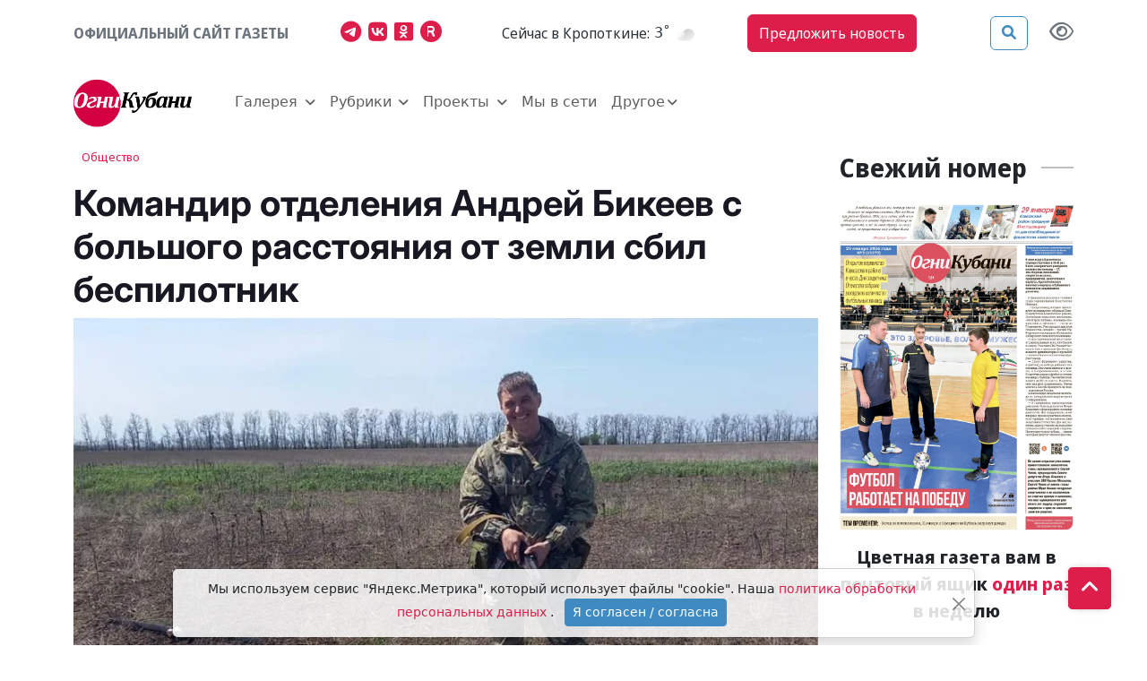

--- FILE ---
content_type: text/html; charset=utf-8
request_url: https://ognikubani.ru/news/76984/
body_size: 50136
content:
<!doctype html><html lang="ru"><head><meta charset="utf-8"><meta name="viewport" content="width=device-width, initial-scale=1"><link rel="shortcut icon" href="/static/img/favicon.png?384" type="image/png"><link rel="icon" type="image/png" sizes="120x120" href="/static/img/favicon-120x120.png?384"><link rel="icon" href="/static/img/favicon.ico?384" type="image/vnd.microsoft.icon"><link href="/static/css/bootstrap.5.2.3.min.css?384" rel="stylesheet" type="text/css"><link href="/static/css/fa.6.1.1.all.min.css?384" rel="stylesheet" type="text/css"><link href="/static/css/jquery.fancybox.min.css?384" rel="stylesheet" type="text/css"><link href="/static/css/common.css?384" rel="stylesheet" type="text/css"><link href="/static/css/theme.css?384" rel="stylesheet" type="text/css"><meta name="description" content="С подполковником Сергеем Петровичем Бикеевым мы хорошо знакомы — вместе работаем в Общественном совете при отделе МВД Кавказского района.  Он — наш председатель..." /><meta property="og:url"content="https://ognikubani.ru/news/76984/"/><meta property="og:title"content="Командир отделения Андрей Бикеев с большого расстояния от земли сбил беспилотник"/><meta property="og:description"content="С подполковником Сергеем Петровичем Бикеевым мы хорошо знакомы — вместе работаем в Общественном совете при отделе МВД Кавказского района.  Он — наш председатель..."/><meta property="og:locale:content"content="ru_RU"/><meta property="og:type"content="article"/><meta property="og:site_name"content="Огни Кубани"/><meta property="og:updated_time"content="2023-05-18T11:48:01+00:00"/><meta property="article:modified_time"content="2023-05-18T11:48:01+00:00"/><meta property="article:published_time"content="2023-05-18T11:47:59+00:00"/><meta property="og:image"content="https://ognikubani.ru/media/cached/7a/c9/7ac99dab1b3f75089628138b1669776c.webp"/><meta property="og:image:alt"content="&lt;p&gt;С подполковником Сергеем Петровичем Бикеевым мы хорошо знакомы — вместе работаем в Общественном совете при отделе МВД Кавказского района. Он"/><meta property="twitter:card"content="summary_large_image"/><meta property="twitter:image"content="https://ognikubani.ru/media/cached/7a/c9/7ac99dab1b3f75089628138b1669776c.webp"/><title>Командир отделения Андрей Бикеев с большого расстояния от земли сбил беспилотник - Огни Кубани</title><link rel="canonical" href="https://ognikubani.ru/news/76984/" /><style></style></head><body class="bg"><div class="d-flex justify-content-center banner-container top" data-banner-label="top"></div><div class="modal fade" id="advert_popup" tabindex="-1" role="dialog" aria-hidden="true"><div class="modal-dialog" role="document"><div class="modal-content white"><div class="modal-header"><h5 class="modal-title">Реклама</h5><button type="button" class="btn-close" data-bs-dismiss="modal" aria-label="Close"></button></div><div class="modal-body"><div class="row h-100"><div class="d-flex justify-content-center banner-container popup" data-banner-label="popup"></div></div></div></div></div></div><nav class="main-menu sticky-top"><div class="navbar-top"><div class="container"><ul class="nav justify-content-between align-items-center py-3"><li class="nav-item block-header text-muted ff-text-header me-2 me-md-0">Официальный сайт газеты</li><li class="nav-item d-none d-md-inline"><a href="https://t.me/ognikubani" class="color_telegram px-0" aria-label="Наш телеграмм канал"><i class="fab fa-telegram-plane fs-4 color-sourse me-2"></i></a><a href="https://vk.com/ognikubani" class="color_vk px-0" aria-label="Наша группа в VK"><i class="fab fa-vk fs-4 color-sourse me-2"></i></a><a href="https://ok.ru/o.gazetakavkazskyrayon" class="color_odnoklassniki px-0" aria-label="Мы в Одноклассниках"><i class="fab fa-odnoklassniki-square fs-4 color-sourse me-2"></i></a><a href="https://rutube.ru/channel/24805167/" class="color_rutube px-0" aria-label="Мы на Рутубе"><i class="fa-solid fa-registered fs-4 color-sourse me-2"></i></a></li><li class="nav-item weather d-none d-lg-flex align-items-center other-element"><span class="ff-text-header text -header fst-italic">Cейчас в Кропоткине:</span>&nbsp;<span id="weather_component" class="ff-text-header px-0 fst-italic"></span></li><li class="nav-item d-none d-md-inline"><a href="#" data-bs-toggle="modal" data-bs-target="#feedback_form" class="btn ms-btn-secondary rounded-2 ff-text-header py-2 me-4">Предложить новость</a></li><li class="nav-item other-element justify-content-end d-flex align-items-center"><button type="button" class="btn ms-btn-primary reverse me-4" data-bs-toggle="modal" data-bs-target="#search_modal" data-placement="right" title="Поиск"><i class="fas fa-search"></i></button><a href="#" id="specialButton" class="view text-secondary" title="Версия сайта для слабовидящих"><i class="fa-regular fa-eye fs-4 text-secondary" alt="Версия сайта для слабовидящих"></i></a></li></ul><p class="d-block d-md-none"><a href="#" data-bs-toggle="modal" data-bs-target="#feedback_form" class="btn ms-btn-primary rounded-2 ff-text-header py-2 w-100">Предложить новость</a></p></div></div><nav class="navbar navbar-expand-xl"><div class="container"><a href="/" class="navbar-brand me-2 me-sm-5"><img class="img-fluid main-logo" src="/static/img/ognikubani.webp" alt="Огни Кубани – Новости Кропоткина"/></a><button class="navbar-toggler border-0" type="button" data-bs-toggle="offcanvas" data-bs-target="#offcanvasNavbar" aria-controls="offcanvasNavbar"><i class="fa-solid fa-bars fs-4"></i></button><div class="offcanvas offcanvas-end p-3 p-sm-4 p-xl-0" tabindex="-1" id="offcanvasNavbar" aria-labelledby="offcanvasNavbarLabel"><div class="offcanvas-header"><button type="button" class="btn-close" data-bs-dismiss="offcanvas" aria-label="Close"></button></div><div class="offcanvas-body"><ul class="navbar-nav align-items-xl-center flex-wrap"><li class="nav-item me-xl-3 dropdown my_dropdown align-items-center d-none d-xl-flex "><a class="nav-link px-0 dropdown-toggle outline-none" href="/news/category/galereya/"role="button" data-bs-toggle="dropdown" aria-expanded="false"  aria-current="page">
                                    Галерея
                                </a><ul class="dropdown-menu px-4 pt-3"><li class="cat_menu d-flex"><a class="dropdown-item text-wrap text-header pb-2 px-0 pt-0 tag" href="/news/category/foto/">Фото</a></li><li class="cat_menu d-flex"><a class="dropdown-item text-wrap text-header pb-2 px-0 pt-0 tag" href="/news/category/video/">Видео</a></li></ul></li><li class="nav-item d-flex d-xl-none flex-column justify-content-center"><p class="d-flex align-items-center mb-0"><a class="nav-link px-0 tag as-menu"  data-bs-toggle="collapse" href="#collapseCategorygalereya" role="button" aria-expanded="false" aria-controls="collapseCategorygalereya">
                                        Галерея
                                        <i class="fa-solid fa-chevron-down"></i></a></p><div class="collapse dropdown_collapse px-4" id="collapseCategorygalereya"><ul class="list-group list-group-flush"><li class="cat_menu list-group-item px-0 bg-transparent border-0"><a class="text-header pb-2 px-0 pt-0 tag" href="/news/category/foto/">
                                                Фото
                                                </a></li><li class="cat_menu list-group-item px-0 bg-transparent border-0"><a class="text-header pb-2 px-0 pt-0 tag" href="/news/category/video/">
                                                Видео
                                                </a></li></ul></div></li><li class="nav-item me-xl-3 dropdown my_dropdown align-items-center d-none d-xl-flex "><a class="nav-link px-0 dropdown-toggle outline-none" href="/news/category/rubriki_aki/"role="button" data-bs-toggle="dropdown" aria-expanded="false"  aria-current="page">
                                    Рубрики
                                </a><ul class="dropdown-menu px-4 pt-3"><li class="cat_menu d-flex"><a class="dropdown-item text-wrap text-header pb-2 px-0 pt-0 tag" href="/news/category/politic/">Власть</a></li><li class="cat_menu d-flex"><a class="dropdown-item text-wrap text-header pb-2 px-0 pt-0 tag" href="/news/category/proizvodstvo_vzq/">Производство</a></li><li class="cat_menu d-flex"><a class="dropdown-item text-wrap text-header pb-2 px-0 pt-0 tag" href="/news/category/selskoe-hozjajstvo/">Сельское хозяйство</a></li><li class="cat_menu d-flex"><a class="dropdown-item text-wrap text-header pb-2 px-0 pt-0 tag" href="/news/category/pravo/">Правопорядок</a></li><li class="cat_menu d-flex"><a class="dropdown-item text-wrap text-header pb-2 px-0 pt-0 tag" href="/news/category/obshestvo/">Общество</a></li><li class="cat_menu d-flex"><a class="dropdown-item text-wrap text-header pb-2 px-0 pt-0 tag" href="/news/category/obrazovanie_0cp/">Образование</a></li><li class="cat_menu d-flex"><a class="dropdown-item text-wrap text-header pb-2 px-0 pt-0 tag" href="/news/category/zdorove/">Здоровье</a></li><li class="cat_menu d-flex"><a class="dropdown-item text-wrap text-header pb-2 px-0 pt-0 tag" href="/news/category/kultura/">Культура</a></li><li class="cat_menu d-flex"><a class="dropdown-item text-wrap text-header pb-2 px-0 pt-0 tag" href="/news/category/sport/">Спорт</a></li></ul></li><li class="nav-item d-flex d-xl-none flex-column justify-content-center"><p class="d-flex align-items-center mb-0"><a class="nav-link px-0 tag as-menu"  data-bs-toggle="collapse" href="#collapseCategoryrubriki_aki" role="button" aria-expanded="false" aria-controls="collapseCategoryrubriki_aki">
                                        Рубрики
                                        <i class="fa-solid fa-chevron-down"></i></a></p><div class="collapse dropdown_collapse px-4" id="collapseCategoryrubriki_aki"><ul class="list-group list-group-flush"><li class="cat_menu list-group-item px-0 bg-transparent border-0"><a class="text-header pb-2 px-0 pt-0 tag" href="/news/category/politic/">
                                                Власть
                                                </a></li><li class="cat_menu list-group-item px-0 bg-transparent border-0"><a class="text-header pb-2 px-0 pt-0 tag" href="/news/category/proizvodstvo_vzq/">
                                                Производство
                                                </a></li><li class="cat_menu list-group-item px-0 bg-transparent border-0"><a class="text-header pb-2 px-0 pt-0 tag" href="/news/category/selskoe-hozjajstvo/">
                                                Сельское хозяйство
                                                </a></li><li class="cat_menu list-group-item px-0 bg-transparent border-0"><a class="text-header pb-2 px-0 pt-0 tag" href="/news/category/pravo/">
                                                Правопорядок
                                                </a></li><li class="cat_menu list-group-item px-0 bg-transparent border-0"><a class="text-header pb-2 px-0 pt-0 tag" href="/news/category/obshestvo/">
                                                Общество
                                                </a></li><li class="cat_menu list-group-item px-0 bg-transparent border-0"><a class="text-header pb-2 px-0 pt-0 tag" href="/news/category/obrazovanie_0cp/">
                                                Образование
                                                </a></li><li class="cat_menu list-group-item px-0 bg-transparent border-0"><a class="text-header pb-2 px-0 pt-0 tag" href="/news/category/zdorove/">
                                                Здоровье
                                                </a></li><li class="cat_menu list-group-item px-0 bg-transparent border-0"><a class="text-header pb-2 px-0 pt-0 tag" href="/news/category/kultura/">
                                                Культура
                                                </a></li><li class="cat_menu list-group-item px-0 bg-transparent border-0"><a class="text-header pb-2 px-0 pt-0 tag" href="/news/category/sport/">
                                                Спорт
                                                </a></li></ul></div></li><li class="nav-item me-xl-3 dropdown my_dropdown align-items-center d-none d-xl-flex "><a class="nav-link px-0 dropdown-toggle outline-none" href="/news/category/project/"role="button" data-bs-toggle="dropdown" aria-expanded="false"  aria-current="page">
                                    Проекты
                                </a><ul class="dropdown-menu px-4 pt-3"><li class="cat_menu d-flex"><a class="dropdown-item text-wrap text-header pb-2 px-0 pt-0 tag" href="/news/category/istoriya-ot-gali-migunovoy/">История от Гали Мигуновой</a></li><li class="cat_menu d-flex"><a class="dropdown-item text-wrap text-header pb-2 px-0 pt-0 tag" href="/news/category/lyudi-z-elektronnaya-kniga/">«Люди Z»</a></li><li class="cat_menu d-flex"><a class="dropdown-item text-wrap text-header pb-2 px-0 pt-0 tag" href="/news/category/blondinka-za-rulem/">Блондинка за рулем</a></li><li class="cat_menu d-flex"><a class="dropdown-item text-wrap text-header pb-2 px-0 pt-0 tag" href="/news/category/boevaya-slava-otechestva/">Боевая слава Отечества</a></li><li class="cat_menu d-flex"><a class="dropdown-item text-wrap text-header pb-2 px-0 pt-0 tag" href="/news/category/mnogodetnyy-rayon/">Многодетный район</a></li><li class="cat_menu d-flex"><a class="dropdown-item text-wrap text-header pb-2 px-0 pt-0 tag" href="/news/category/esti-li-zhizni-posle-pensii/">Есть ли жизнь после пенсии</a></li><li class="cat_menu d-flex"><a class="dropdown-item text-wrap text-header pb-2 px-0 pt-0 tag" href="/news/category/kak-eto-bylo/">Как это было</a></li><li class="cat_menu d-flex"><a class="dropdown-item text-wrap text-header pb-2 px-0 pt-0 tag" href="/news/category/moya-hata-s-krayu/">Моя хата с краю</a></li></ul></li><li class="nav-item d-flex d-xl-none flex-column justify-content-center"><p class="d-flex align-items-center mb-0"><a class="nav-link px-0 tag as-menu"  data-bs-toggle="collapse" href="#collapseCategoryproject" role="button" aria-expanded="false" aria-controls="collapseCategoryproject">
                                        Проекты
                                        <i class="fa-solid fa-chevron-down"></i></a></p><div class="collapse dropdown_collapse px-4" id="collapseCategoryproject"><ul class="list-group list-group-flush"><li class="cat_menu list-group-item px-0 bg-transparent border-0"><a class="text-header pb-2 px-0 pt-0 tag" href="/news/category/istoriya-ot-gali-migunovoy/">
                                                История от Гали Мигуновой
                                                </a></li><li class="cat_menu list-group-item px-0 bg-transparent border-0"><a class="text-header pb-2 px-0 pt-0 tag" href="/news/category/lyudi-z-elektronnaya-kniga/">
                                                «Люди Z»
                                                </a></li><li class="cat_menu list-group-item px-0 bg-transparent border-0"><a class="text-header pb-2 px-0 pt-0 tag" href="/news/category/blondinka-za-rulem/">
                                                Блондинка за рулем
                                                </a></li><li class="cat_menu list-group-item px-0 bg-transparent border-0"><a class="text-header pb-2 px-0 pt-0 tag" href="/news/category/boevaya-slava-otechestva/">
                                                Боевая слава Отечества
                                                </a></li><li class="cat_menu list-group-item px-0 bg-transparent border-0"><a class="text-header pb-2 px-0 pt-0 tag" href="/news/category/mnogodetnyy-rayon/">
                                                Многодетный район
                                                </a></li><li class="cat_menu list-group-item px-0 bg-transparent border-0"><a class="text-header pb-2 px-0 pt-0 tag" href="/news/category/esti-li-zhizni-posle-pensii/">
                                                Есть ли жизнь после пенсии
                                                </a></li><li class="cat_menu list-group-item px-0 bg-transparent border-0"><a class="text-header pb-2 px-0 pt-0 tag" href="/news/category/kak-eto-bylo/">
                                                Как это было
                                                </a></li><li class="cat_menu list-group-item px-0 bg-transparent border-0"><a class="text-header pb-2 px-0 pt-0 tag" href="/news/category/moya-hata-s-krayu/">
                                                Моя хата с краю
                                                </a></li></ul></div></li><li class="nav-item me-xl-3 d-flex align-items-center"><a class="nav-link px-0" href="/news/category/seti/" aria-current="page">
                                    Мы в сети
                                </a></li><li class="nav-item dropdown my_dropdown flex-column align-items-center d-none d-xl-flex"><a class="nav-link dropdown-toggle outline-none px-0" href="#" role="button" data-bs-toggle="dropdown" aria-expanded="false">Другое</a><ul class="dropdown-menu pt-3"><li><a class="dropdown-item text-header pb-2 px-0 pt-0" href="/spravochnik">Справочник</a></li><li><a class="dropdown-item text-header pb-2 px-0 pt-0" href="/reklama">Реклама</a></li><li><a class="dropdown-item text-header pb-2 px-0 pt-0" href="/history">О газете</a></li><li><a class="dropdown-item text-header pb-2 px-0 pt-0" href="/team">Контакты</a></li></ul></li><li class="nav-item d-flex d-xl-none flex-column align-xl-items-center"><a class="nav-link px-0" data-bs-toggle="collapse" href="#collapseOther" role="button" aria-expanded="false" aria-controls="collapseOther">Другое <i class="fa-solid fa-chevron-down"></i></a><div class="collapse dropdown_collapse px-4" id="collapseOther"><ul class="list-group list-group-flush"><li class="list-group-item px-0 bg-transparent border-0"><a class="text-header pb-2 px-0 pt-0" href="/spravochnik">Справочник</a></li><li class="list-group-item px-0 bg-transparent border-0"><a class="text-header pb-2 px-0 pt-0" href="/reklama">Реклама</a></li><li class="list-group-item px-0 bg-transparent border-0"><a class="text-header pb-2 px-0 pt-0" href="/history">О газете</a></li><li class="list-group-item px-0 bg-transparent border-0"><a class="text-header pb-2 px-0 pt-0" href="/team">Контакты</a></li></ul></div></li><p class="d-flex d-xl-none justify-content-xl-center py-2 my-1"><a href="https://t.me/ognikubani" class="color_telegram px-0" aria-label="Наш телеграмм канал"><i class="fab fa-telegram-plane fs-1 color-sourse me-3"></i></a><a href="https://vk.com/ognikubani" class="color_vk px-0" aria-label="Наша группа в VK"><i class="fab fa-vk fs-1 color-sourse me-3"></i></a><a href="https://ok.ru/o.gazetakavkazskyrayon" class="color_odnoklassniki px-0" aria-label="Мы в Одноклассниках"><i class="fab fa-odnoklassniki-square fs-1 color-sourse me-3"></i></a><a href="https://rutube.ru/channel/24805167/" class="color_rutube px-0" aria-label="Мы на Рутубе"><i class="fa-solid fa-registered fs-1 color-sourse me-3"></i></a></p></ul></div></div></div></nav></nav><div class="modal fade" tabindex="-1" id="feedback_form" role="dialog" aria-labelledby="feedbackModal" aria-hidden="true"><div class="modal-dialog" role="document"><div class="modal-content white"><div class="modal-header"><h5 class="modal-title ff-block-header text-danger">Предложить новость</h5><button type="button" class="btn-close" data-bs-dismiss="modal" aria-label="Close"></button></div><div class="modal-body"><form class="needs-validation form-feedback"><input type="hidden" name="csrfmiddlewaretoken" value="AVXNXV558Xv3r2wBBxrIfdFrQsAgzDVs0Ha4eo1VyWUoJbkVcGBrGnynaRxVRYks"><div></div><div class="form-group mb-3"><label class="mb-2" for="id_f_short_name">Имя:</label><input type="text" name="name" class="form-control" id="id_f_short_name"  placeholder="Введите ваше имя здесь" autocomplete="name" required><div class="invalid-feedback">Заполните данное поле корректно</div><div class="valid-feedback"></div></div><div class="form-group mb-3"><label class="mb-2" for="id_f_short_email">E-mail:</label><input type="email" name="email" class="form-control" id="id_f_short_email" placeholder="example@site.com" autocomplete="email" required><div class="invalid-feedback">Заполните данное поле корректно</div><div class="valid-feedback"></div></div><div class="form-group mb-3"><label class="mb-2" for="id_f_short_phone">Номер телефона:</label><input type="tel" name="phone" class="form-control" id="id_f_short_phone" placeholder="+7 999 999 99 99" autocomplete="tel"><div class="invalid-feedback">Заполните данное поле корректно</div><div class="valid-feedback"></div></div><div class="form-group mb-3"><label for="id_f_short_text" class="form-label">Ваше сообщение:</label><textarea name="comment" type="text" class="form-control" id="id_f_short_text" rows="5" required></textarea><div class="invalid-feedback">Заполните данное поле корректно</div></div><div class="form-check"><input class="form-check-input" type="checkbox" id="id_agree1" name="agree" required><label class="form-check-label small text-muted" for="id_agree1">Я согласен(а) на обработку персональных данных, в соответствии с ФЗ №152-ФЗ «О ПЕРСОНАЛЬНЫХ ДАННЫХ» от 27 июля 2006г.
                            <a href="/politika-konfidencialnosti/">Политика конфиденциальности</a></label><div class="invalid-feedback">Вы должны дать своё согласие на обработку персональных данных</div></div><input type="hidden" name="type" value="news"><div class="modal-footer"><button class="btn ms-btn-primary rounded-2 ms-2" type="submit">Отправить</button><button class="btn ms-btn-outline-secondary rounded-2" type="button" data-dismiss="modal" data-bs-dismiss="modal">Отмена</button></div></form></div></div></div></div><div class="modal search fade" id="search_modal" tabindex="-1" aria-labelledby="search_modalLabel" aria-hidden="true"><div class="modal-dialog"><div class="modal-content"><div class="modal-header"><form action="/search/"><div class="input-group"><input type="search" class="form-control search_field p-0" placeholder="Поиск"  value="" name="q"><span class="input-group-text"><button class="search_btn p-0" type="submit"><i class="fas fa-search"></i></button></span></div></form></div></div></div></div><script>
    document.querySelector("img").onerror = function(){
        let fallbacks = JSON.parse(this.dataset.fallbacks);
        let index = this.dataset.index || 0;
        if(index >= fallbacks.length) return;
        let next = fallbacks[index];
        this.src = next;
        index++;
        this.dataset.index = index;
    };
</script><div class="container"><div class="row"><main class="col-12 col-lg-9 "><div class="sticky-top"><article class="news_xl item pt-2   news news" title="Командир отделения Андрей Бикеев с большого расстояния от земли сбил беспилотник" itemscope itemtype="https://schema.org/NewsArticle"><span class="px-2 py-2 ff-text-header rounded-1 mb-2 subcategory"><a class="" href="/news/category/obshestvo/">Общество </a></span><h1 class="ff-text-header text-header ff-headline headline fw-bold mt-3 news news" itemprop="headline"><aside class="d-flex flex-wrap align-items-center news-icons"></aside>
        Командир отделения Андрей Бикеев с большого расстояния от земли сбил беспилотник
        




    </h1><figure class="mb-0 position-relative"><a href="/media/2023/05/1.jpeg"  ><img src="/media/cached/04/d4/04d40bb522b824fef48694a3cbbef420.webp" itemprop="image"  content="/media/cached/04/d4/04d40bb522b824fef48694a3cbbef420.webp" class="d-block w-100 img-fluid item_img"  
                    alt="https://ognikubani.ru/wp-content/uploads/2023/05/1"  width="740" height="528" /></a><figcaption class="img-description">1</figcaption></figure><aside class="d-flex align-items-center flex-wrap my-4 justify-content-between"><div class="author d-flex align-items-center me-3"><address class="user_lg d-flex align-items-center mb-0 me-2" itemprop="author" itemscope itemtype="https://schema.org/Person"><i class="fas fa fa-user-circle color-main fs-4"></i><h2 class="mb-1 fs-4" itemprop="name">
            &nbsp;<a href="/author/-gni--ubani/" class="ff-text-header text-header text-black-50" itemprop="url"><span class="name" itemprop="name">Огни Кубани</span></a></h2></address></div><time class="published date ff-text-header me-3" datetime="2023-05-18" itemprop="datePublished"><i class="fa-regular fa-clock"></i>&nbsp;18 мая 2023, 14:47</time><span class="ff-text-header view"><i class="fa-regular fa-eye"></i>&nbsp;8</span></aside><div class="article-body" itemprop="articleBody"><p>С подполковником Сергеем Петровичем Бикеевым мы хорошо знакомы — вместе работаем в Общественном совете при отделе МВД Кавказского района. Он — наш председатель. Этот деятельный, неравнодушный человек с открытым приветливым лицом 26 лет проработал в МВД, 15 лет из них в должности замначальника и начальника штаба. Так что СМИ с ним сотрудничали плотно и продуктивно. Но никогда не случалось пообщаться на личные темы — о семье, детях. И вот пронзительная информация — сын Сергея Петровича, доброволец СВО, сбил дрон. Андрей — старший сын супругов Бикеевых. Парень взрослый (38 лет), со сложившимся характером, никогда по жизни не прятался от проблем. Русский патриот. В свое положенное время отслужил срочную службу, затем по контракту в погранвойсках. А дальше судьба привела его на железную дорогу. Он — машинист тепловоза. Кстати, Сергей, младший сын супругов Бикеевых, тоже машинист, только электровоза.</p><p>Так вот Андрей имел на железной дороге бронь. Когда ситуация на рубежах страны стала осложняться, Андрей подал заявление о снятии брони, руководство одобрило. Его призвали в действующую армию добровольцем. У матери Натальи Михайловны душа заболела.</p><p>— <em>Ты поспешил, подумай о нас… </em>— начал было разговор Сергей Петрович.</p><p>— <em>Отец, вот не надо мне рассказывать… Ты сам дважды в Чечне был по полгода. А свой Крым 14-го не забыл? Я человек взрослый и отвечаю за свои поступки.</em></p><p>Сергей Петрович припомнил, как тогда в тревожном 2014 году Андрей сам отвез его до Керченской переправы на защиту Крыма и мирного населения.</p><p>Андрей Бикеев прошел боевую подготовку в учебном корпусе под Майкопом. Был направлен на Запорожье-Орехово, Гуляйполе — он там. Назначен командиром отделения. Да, сбил беспилотный летательный аппарат. В то утро боец отправился осматривать позиции для обеспечения укрепления. На высоте 150 метров в небе по одной траектории двигались дроны. Автомат в руках и Андрей из «калаша» сбил один беспилотник. Рухнувший дрон-комикадзе был начинен фотофиксирующей аппаратурой.</p><p>— <em>Конечно, мы гордимся боевой сноровкой сына. Раз выбрал свой путь — пусть воюет доблестно, стоит за Россию. Мама наша после этого сообщения сразу вышла с предположением: может, отпуск дадут? к отцу приедет на день рождения в июне, —</em> смеется Сергей Петрович.</p><p>Бикеевы люди благородные. У Андрея есть сын — 14-летний Влад. Мальчик родился с ограниченными возможностями здоровья. Семья очень любит парнишку, особенно Наталья Михайловна — по нескольку раз в день звонит внуку. Бикеевы приобрели матери и ребенку квартиру в Краснодаре, чтобы мальчику были ближе медицинские реабилитационные и развивающие центры.</p><p><strong><em>Эта публикация — небольшой штрих к судьбе обычной семьи, где мужчины посвятили свою жизнь безопасности граждан и охране государственного порядка. Где не рассуждают о смысле бытия и целесообразности СВО. Где своих не бросают.</em></strong></p><p><strong>Марина Смирнова.</strong></p></div><div class="mb-3 text-center"><span class="emobar fs-13" data-item-id="76984"></span></div><aside class="promo-old-school mb-4 d-flex justify-content-center align-items-center bg-light px-3 px-sm-0 text-center text-sm-start"><span class='fa-stack color_odnoklassniki fs-4 me-sm-2'><i class='fa-solid fa-square fa-stack-2x'></i><i class='fab fa-odnoklassniki fa-stack-1x fa-inverse'></i></span>&nbsp;<p class='mb-0'><span class='text-uppercase text-dark fw-bold fs-6'> Читайте нас в&nbsp;<a class='article-insert-promo-link color_odnoklassniki' href='https://ok.ru/o.gazetakavkazskyrayon' target='_blank'>Одноклассниках</a></span><br><span class='text-secondary fs-14 d-none d-lg-inline'>Только актуальные новости и события в наших соц сетях</span></p></aside><style>
    .promo-old-school {
        animation-name: c;
        animation-duration: 1s;
        animation-timing-function: ease-in-out;
        transform-origin: 0 0;
    }
    
    
    .promo-old-school a:hover{
        color: #488ecc;
    }
    
    .promo-old-school .ani {
        margin: 0 .3rem 0 0;
        animation-delay: 3s;
        animation-duration: 1s;
    }
</style><footer class="d-sm-flex blog-post justify-content-between mb-4"><aside class="social d-flex mb-4 mb-sm-0"><a href="https://connect.ok.ru/offer?url=https://ognikubani.ru/news/76984/"
rel="nofollow" target="_blank"><span class="fa-stack d-md-block  fs-6"><i class="color_odnoklassniki fa-solid fa-square fa-stack-2x"></i><i class="fab fa-odnoklassniki fa-stack-1x fa-inverse"></i></span></a><a href="http://vkontakte.ru/share.php?url=https://ognikubani.ru/news/76984/" rel="nofollow" target="_blank"><span class="fa-stack d-md-block fs-6"><i class="color_vk fa-solid fa-square fa-stack-2x"></i><i class="fab fa-vk fa-stack-1x fa-inverse"></i></span></a><a href="https://telegram.me/share/url?text=Командир отделения Андрей Бикеев с большого расстояния от земли сбил беспилотник&url=https://ognikubani.ru/news/76984/"
    rel="nofollow" target="_blank"><span class="fa-stack d-md-block fs-6"><i class="color_telegram fa-solid fa-square fa-stack-2x"></i><i class="fab fa-telegram-plane fa-stack-1x fa-inverse"></i></span></a></aside></footer></article><aside class="d-flex justify-content-center banner-container main" data-banner-label="main" data-class="mt-3"></aside></div></main><aside class="col-12 col-lg-3 "><div class=""><h2 class="d-flex align-items-center mt-3"><span class="ff-block-header fs-3 fw-bold me-3">Свежий номер</span><span class="divider"></span></h2><div class="row"><div class="col-12"><aside class="d-flex justify-content-center banner-container gazeta" data-banner-label="gazeta" data-class="mt-3"></aside></div></div></div></aside></div></div><!--noindex--><a class="gotop btn ms-btn-secondary" href="#"><i class="fa-solid fa-angle-up mb-2"></i></a><footer class="py-5 bg-dark mt-4"><div class="container"><div class="row"><div class="col-12 col-lg-4"><h4 class="ff-block-header fw-bold text-white">Контакты</h4><ul class="list-group list-group-flush contacts"><li class="list-group-item"><p>Сетевое издание официальный сайт газеты «Огни Кубани» зарегистрировано Федеральной службой по надзору в сфере связи, информационных технологий и массовых коммуникаций (Роскомнадзор). Регистрационный номер Эл № ФС77-67587 от 10 ноября 2016 г.</p><p><strong>Главный редактор:</strong> Смирнова Марина Александровна</p><p><strong>Учредитель:</strong> ООО Редакция газеты «Огни Кубани»</p><p><strong>Адрес:</strong> г. Кропоткин, ул. Красная 131</p><p class='fs-4 ff-block-header fw-bold'>16+</p></li><li class="list-group-item d-flex align-items-center align-content-center"><i class="fa-solid fa-square-phone fs-5 me-1"></i>&nbsp;<a href="tel:88613872375" class="ff-text-header">8 (86138) 7-23-75</a></li><li class="list-group-item d-flex align-items-center align-content-center"><i class="fa-solid fa-envelope fs-5 me-1"></i>&nbsp;<a href="mailto:ogni131kubani@yandex.ru" class="ff-text-header">ogni131kubani@yandex.ru</a></li></ul><div class="social-link text-start"><a href="https://t.me/ognikubani" target="_blank" class="color-sourse color_telegram" aria-label="Наш телеграмм канал"><i class="fab fa-telegram-plane"></i></a><a href="https://vk.com/ognikubani" target="_blank" class="color-sourse color_vk" aria-label="Наша группа в VK"><i class="fab fa-vk"></i></a><a href="https://ok.ru/o.gazetakavkazskyrayon" target="_blank" class="color-sourse color_odnoklassniki" aria-label="Мы в Одноклассниках"><i class="fab fa-odnoklassniki-square"></i></a><a href="https://rutube.ru/channel/24805167/" target="_blank" class="color-sourse color_rutube" aria-label="Мы на Рутубе"><i class="fa-solid fa-registered"></i></a></div></div><div class="col-12 col-lg-8"><div class="row justify-content-center"><div class="col-12 col-lg-4 mt-4 mt-lg-0"><h4 class="ff-block-header fw-bold text-white">Рубрики</h4><ul class="list-group list-group-flush"><li class="list-group-item"><a class="ff-text-header tag as-menu" href="/news/category/galereya/" target="_self" aria-current="page">Галерея</a></li><li class="list-group-item"><a class="ff-text-header tag as-menu" href="/news/category/rubriki_aki/" target="_self" aria-current="page">Рубрики</a></li><li class="list-group-item"><a class="ff-text-header tag as-menu" href="/news/category/project/" target="_self" aria-current="page">Проекты</a></li><li class="list-group-item"><a class="ff-text-header tag as-menu" href="/news/category/seti/" target="_self" aria-current="page">Мы в сети</a></li></ul></div><div class="col-12 col-lg-4 mt-4 mt-lg-0"><h4 class="ff-block-header fw-bold text-white">Категории</h4><ul class="list-group list-group-flush"><li class="list-group-item"><a class="" href="/team">Контакты</a></li><li class="list-group-item"><a class="" href="/legal">Конфиденциальность</a></li><li class="list-group-item"><a class="" href="/history">О газете</a></li><li class="list-group-item"><a class="" href="/podpiska-na-gazetu">Подписка на газету</a></li><li class="list-group-item"><a class="" href="/news/16376/">Покупаем новости</a></li><li class="list-group-item"><a href="#" data-bs-toggle="modal" data-bs-target="#feedback_form" aria-current="page"></a></li><li class="list-group-item"><a class="" href="/news/16377/">Реквизиты</a></li><li class="list-group-item"><a class="" href="/reklama">Реклама</a></li><li class="list-group-item"><a class="" href="/spravochnik">Справочник</a></li></ul></div><div class="col-12 col-lg-4 mt-4 mt-lg-0"><h4 class="ff-block-header fw-bold text-white">Формальности</h4><ul class="list-group list-group-flush"><li class="list-group-item"><a class="" href="/news/category/oficialinoe-opublikovanie-g-kropotkin/">Официальное опубликование (г. Кропоткин)</a></li><li class="list-group-item"><a class="" href="/news/category/oficialinoe-opublikovanie-kavkazskiy-rayon/">Официальное опубликование (Кавказский район)</a></li><li class="list-group-item"><a class="" href="/news/category/dokumenty-dlya-opublikovaniya/">Документы для опубликования</a></li></ul><div class="container-fluid main"><div class="container footer"><div class="row pt-3"><div class="col-xl-1 col-12"><a href='https://metrika.yandex.ru/stat/?id=91986305&amp;from=informer' target='_blank' rel='nofollow'><img src='https://informer.yandex.ru/informer/91986305/3_1_FFFFFFFF_EFEFEFFF_0_pageviews' style='width:88px; height:31px; border:0;' alt='Яндекс.Метрика' title='Яндекс.Метрика: данные за сегодня (просмотры, визиты и уникальные посетители)' class='ym-advanced-informer' data-cid='91986305' data-lang='ru' /></a></div></div></div></div><script async src="https://www.googletagmanager.com/gtag/js?id=GTM-PBJDK9N"></script><script>
    window.dataLayer = window.dataLayer || [];
    function gtag(){dataLayer.push(arguments);}
    gtag('js', new Date());
    gtag('config', 'GTM-PBJDK9N');
    </script><script type="text/javascript" >
    (function(m,e,t,r,i,k,a){m[i]=m[i]||function(){(m[i].a=m[i].a||[]).push(arguments)};
    m[i].l=1*new Date();k=e.createElement(t),a=e.getElementsByTagName(t)[0],k.async=1,k.src=r,a.parentNode.insertBefore(k,a)})
    (window, document, "script", "https://mc.yandex.ru/metrika/tag.js", "ym");
 
    ym(91986305, "init", {
         clickmap:true,
         trackLinks:true,
         accurateTrackBounce:true,
         webvisor:true
    });
    </script><noscript><div><img src="https://mc.yandex.ru/watch/91986305" style="position:absolute; left:-9999px;" alt="" /></div></noscript></div></div></div></div><div class="text-center"><p class="ff-text-header text-header develop mt-4 mb-0 text-muted">Сайт работает на <a href="https://MoreSMI.ru?utm_source=site_client_ognikubani" target="_blank" class="color-sourse">Интернет-Платформе для СМИ MoreSMI.ru</a></p></div></div></footer><div class="modal fade" tabindex="-1" id="feedback_form" role="dialog" aria-labelledby="feedbackModal" aria-hidden="true"><div class="modal-dialog" role="document"><div class="modal-content white"><div class="modal-header"><h5 class="modal-title ff-block-header text-danger"></h5><button type="button" class="btn-close" data-bs-dismiss="modal" aria-label="Close"></button></div><div class="modal-body"><form class="needs-validation form-feedback form-feedback"><input type="hidden" name="csrfmiddlewaretoken" value="AVXNXV558Xv3r2wBBxrIfdFrQsAgzDVs0Ha4eo1VyWUoJbkVcGBrGnynaRxVRYks"><div></div><div class="form-group mb-3"><label class="mb-2" for="id_f_short_name">Имя:</label><input type="text" name="name" class="form-control" id="id_f_short_name"  placeholder="Введите ваше имя здесь" autocomplete="name" required><div class="invalid-feedback">Заполните данное поле корректно</div><div class="valid-feedback"></div></div><div class="form-group mb-3"><label class="mb-2" for="id_f_short_email">E-mail:</label><input type="email" name="email" class="form-control" id="id_f_short_email" placeholder="example@site.com" autocomplete="email" required><div class="invalid-feedback">Заполните данное поле корректно</div><div class="valid-feedback"></div></div><div class="form-group mb-3"><label class="mb-2" for="id_f_short_phone">Номер телефона:</label><input type="tel" name="phone" class="form-control" id="id_f_short_phone" placeholder="+7 999 999 99 99" autocomplete="tel"><div class="invalid-feedback">Заполните данное поле корректно</div><div class="valid-feedback"></div></div><div class="form-group mb-3"><label for="id_f_short_text" class="form-label">Ваше сообщение:</label><textarea name="comment" type="text" class="form-control" id="id_f_short_text" rows="5" required></textarea><div class="invalid-feedback">Заполните данное поле корректно</div></div><div class="form-check"><input class="form-check-input" type="checkbox" id="id_agree2" name="agree" required><label class="form-check-label small text-muted" for="id_agree2">!
                            <a href="/politika-konfidencialnosti/">Политика конфиденциальности</a></label><div class="invalid-feedback">Вы должны дать своё согласие на обработку персональных данных</div></div><input type="hidden" name="type" value="feedback"><div class="modal-footer"><button class="btn ms-btn-primary rounded-0" type="submit"></button><button class="btn ms-btn-outline-secondary rounded-0" type="button" data-dismiss="modal" data-bs-dismiss="modal">Отмена</button></div></form></div></div></div></div><div class="position-fixed top-0 start-0 end-0 d-flex justify-content-center p-4" style="z-index: -1;" ><div id="Toast" class="toast align-items-center text-white bg-primary border-0 fade hide"><div class="d-flex"><div class="toast-body">Hi!</div><button type="button" class="btn-close btn-close-white me-2 m-auto" data-bs-dismiss="toast"></button></div></div></div><script>

document.addEventListener('DOMContentLoaded', () => {})

</script><!--/noindex--><div class="position-fixed bottom-0 w-100" style="z-index:1030;"><div class="toast m-auto mb-2 show" data-bs-autohide="false" role="alert" aria-live="assertive" aria-atomic="true" style="max-width:70vw;width:unset;"><div class="d-flex"><div class="toast-body text-center ms-auto">
          Мы используем сервис &quot;Яндекс.Метрика&quot;, который использует файлы &quot;cookie&quot;. Наша 
          
            
            <a href="/legal/">политика обработки персональных данных </a>.
          
          
            <button id="save_im_ok_with_cookies" type="button" class="btn ms-btn-primary btn-sm ms-2" data-bs-dismiss="toast" onclick="setCookie('im_ok_with_cookies', '1')" aria-label="Accept">
              Я согласен / согласна
            </button></div><button type="button" class="btn-close me-2 m-auto" data-bs-dismiss="toast" aria-label="Close"></button></div></div></div><script src="/static/js/jquery-3.6.0.min.js?384"></script><script src="/static/js/jquery.fancybox.min.js?384"></script><script src="/static/js/uhpv-hover-full.min.js?384"></script><script src="/static/js/bootstrap.bundle.min.js?384"></script><script src="/static/js/axios.min.js?384"></script><script src="/static/js/vue.min.js?384"></script><script src="/static/js/custom.js?384"></script><script type="text/javascript">
	

	window.advert_callback = function advert_callback(adv_id){
		window.yaContextCb.push(()=>{
		  Ya.Context.AdvManager.render({
			renderTo: adv_id,
			blockId: adv_id
		  })
		})
	}
	
	showPopup('#advert_popup', '#advert_popup .banner-container', 'popup')
</script><script type="text/javascript">
    Vue.config.devtools = true;
	axios.defaults.xsrfCookieName = 'csrftoken'
	axios.defaults.xsrfHeaderName = 'X-CSRFTOKEN'

	let app = new Vue({
	  el: '#weather_component',
	  data: function() {
	  	return {is_loading: true, weather_temp: 0, weather_img: ''}
	  },
	  delimiters: ['[[', ']]'],
	  methods: {
	     load: function(){
            	var self = this;
				this.alt = '';
				this.weather_img = undefined;
                this.is_loading = true;
                axios.get("/api/weather/")
                .then(function (data) {
                    self.weather_temp = data.data['temperature'] !== undefined ? `${Math.round(data.data['temperature'])}˚\xa0` : '...';
                    self.alt = `Температура: ${self.weather_temp}`;
                    self.weather_img = data.data['picture'];
                    self.is_loading = false;
                })
                .catch(error => {
                    self.weather_temp = '...';
                    self.weather_img = undefined;
					self.alt = 'Температура неизвестна';
                    self.is_loading = false;
                });
	     }
	  },
	  created: function(){
            this.load();
            // setInterval(this.load, 30000);
	  },
	  template: `
				 <span class="weather justify-content-around"><div v-if="is_loading" class="atom-spinner"><div class="orbit-spinner"><div class="orbit"></div></div></div
					 <div v-else>[[weather_temp]]<img v-if="weather_img !== undefined" :src=weather_img :alt=alt /></div></span>`
	})
</script><script type="text/javascript">
	document.addEventListener('DOMContentLoaded', function() {
		const offcanvasButton = document.getElementById('offcanvasButton');
		const offcanvas = document.getElementById('offcanvasExample');
		const bsOffcanvas = offcanvas ? new bootstrap.Offcanvas(offcanvas) : null;

		if (offcanvasButton && offcanvas) {
		  offcanvasButton.addEventListener('click', function(event) {
			event.preventDefault(); // Prevent the default anchor link action
			bsOffcanvas.toggle(); // Toggle the offcanvas
		  });

			const offcanvasLinks = offcanvas.querySelectorAll('a');

			offcanvasLinks.forEach(function(link) {
			link.addEventListener('click', function(event) {
				event.preventDefault(); // Prevent the default anchor link action
				bsOffcanvas.hide(); // Close the offcanvas
				const targetId = this.getAttribute('href').substring(1); // Get the target ID
				const targetElement = document.getElementById(targetId);
				if (targetElement) {
				const navbarHeight = document.querySelector('.main-menu').offsetHeight;
				const elementPosition = targetElement.getBoundingClientRect().top + window.scrollY;
				const scrollPosition = elementPosition - navbarHeight;

				window.scrollTo({
					top: scrollPosition,
					behavior: 'smooth'
				});
				}
			});
			});
			}
	});
</script><script>
	document.addEventListener('DOMContentLoaded', function() {
		var gotopBtn = document.querySelector('.gotop');

		window.addEventListener('scroll', function() {
			if (window.pageYOffset > 100) {
				gotopBtn.style.display = 'block';
			} else {
				gotopBtn.style.display = 'none';
			}
		});

		gotopBtn.addEventListener('click', function(event) {
			event.preventDefault();
			window.scrollTo({
				top: 0,
				behavior: 'smooth'
			});
		});
	});
</script><script src="/static/js/4bf124df.js?384" async defer></script><link href="/static/css/lidrekon-special-hover.min.css?384" rel="stylesheet" type="text/css"><script src="/static/js/emobar.js?384"></script><script>
		EmoBar(config={
			csrf_token: 'AVXNXV558Xv3r2wBBxrIfdFrQsAgzDVs0Ha4eo1VyWUoJbkVcGBrGnynaRxVRYks',
			api_url: '/api/news_likes/',
			active_emo_class: 'emo-active',
		}).then(data=>{
			//console.log('init done, 1st data got:', data)
		})
	</script></body></html>


--- FILE ---
content_type: image/svg+xml
request_url: https://ognikubani.ru/static/weather/broken_clouds_n.svg
body_size: 365
content:
<svg id="Layer_1" data-name="Layer 1" xmlns="http://www.w3.org/2000/svg" xmlns:xlink="http://www.w3.org/1999/xlink" viewBox="0 0 64 64"><defs><style>.cls-1{fill:url(#linear-gradient);}.cls-2{fill:url(#linear-gradient-2);}</style><linearGradient id="linear-gradient" x1="45.72" y1="55.39" x2="24.63" y2="28.08" gradientUnits="userSpaceOnUse"><stop offset="0" stop-color="#f2f2f2"/><stop offset="1" stop-color="#cfcfcf"/></linearGradient><linearGradient id="linear-gradient-2" x1="14.82" y1="33.86" x2="26.43" y2="51.51" gradientUnits="userSpaceOnUse"><stop offset="0.02" stop-color="#fff"/><stop offset="1" stop-color="#fff" stop-opacity="0"/></linearGradient></defs><title>smiley_Artboard 1</title><path class="cls-1" d="M41.3,18.9a17.49,17.49,0,0,0-15.47,9.32,13.75,13.75,0,1,0-6.92,25.62l22.39.06a17.5,17.5,0,0,0,0-35Z"/><circle class="cls-2" cx="18.92" cy="40.09" r="13.75" transform="translate(-10.09 6.57) rotate(-15.61)"/></svg>